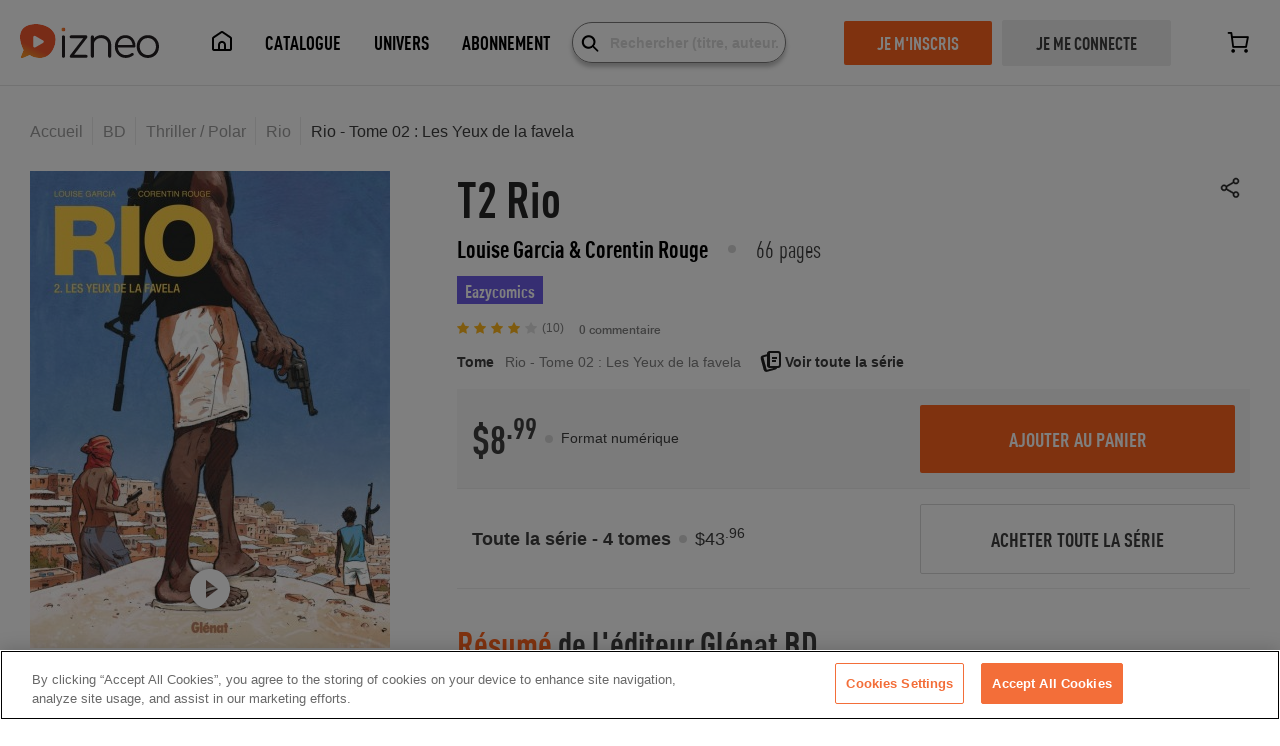

--- FILE ---
content_type: image/svg+xml
request_url: https://www.izneo.com/_nuxt/img/logo-cb-visa.2d822c1.svg
body_size: 545
content:
<svg xmlns="http://www.w3.org/2000/svg" width="40" height="32" viewBox="0 0 40 32">
    <g fill="none" fill-rule="evenodd">
        <g fill-rule="nonzero">
            <g>
                <g>
                    <path fill="#00579F" d="M17.317 12.747L14.08 12.747 16.104.227 19.341.227zM29.052.533C28.413.28 27.4 0 26.148 0c-3.196 0-5.448 1.705-5.461 4.142-.027 1.798 1.611 2.797 2.837 3.396 1.252.613 1.678 1.013 1.678 1.56-.013.838-1.012 1.224-1.944 1.224-1.293 0-1.985-.199-3.038-.665l-.426-.2-.453 2.81c.76.346 2.158.653 3.61.666 3.397 0 5.609-1.678 5.635-4.275.013-1.426-.852-2.518-2.717-3.41-1.133-.573-1.826-.96-1.826-1.545.013-.533.586-1.079 1.864-1.079 1.053-.027 1.826.226 2.412.48l.293.132.44-2.703zM33.354 8.311c.267-.719 1.293-3.503 1.293-3.503-.014.027.266-.732.426-1.198l.226 1.079s.613 2.996.746 3.622h-2.69zM37.35.227h-2.504c-.772 0-1.358.226-1.692 1.039l-4.808 11.48h3.397l.679-1.878h4.156c.093.44.387 1.878.387 1.878h2.997L37.35.226zM11.376.227l-3.17 8.537-.347-1.731c-.586-1.998-2.424-4.169-4.476-5.248l2.904 10.948h3.424L14.799.227h-3.423z" transform="translate(-123 -2263) translate(123 2263) translate(0 10)"/>
                    <path fill="#FAA61A" d="M5.262.227H.053L0 .48c4.063 1.039 6.754 3.543 7.859 6.553L6.727 1.28C6.54.48 5.967.253 5.262.227z" transform="translate(-123 -2263) translate(123 2263) translate(0 10)"/>
                </g>
            </g>
        </g>
    </g>
</svg>


--- FILE ---
content_type: application/javascript; charset=UTF-8
request_url: https://www.izneo.com/_nuxt/81059ec.js
body_size: 8419
content:
(window.webpackJsonp=window.webpackJsonp||[]).push([[6],{1196:function(t,e,o){"use strict";o.r(e);var n={name:"LoaderSmall",props:{display:{type:Boolean,required:!0}}},r=(o(1235),o(5)),component=Object(r.a)(n,(function(){var t=this.$createElement,e=this._self._c||t;return this.display?e("div",{staticClass:"lds-ellipsis"},[e("div"),this._v(" "),e("div"),this._v(" "),e("div"),this._v(" "),e("div")]):this._e()}),[],!1,null,"ff3867ce",null);e.default=component.exports},1232:function(t,e){t.exports="[data-uri]"},1233:function(t,e){t.exports="[data-uri]"},1234:function(t,e){t.exports="[data-uri]"},1235:function(t,e,o){"use strict";var n=o(759);o.n(n).a},1236:function(t,e,o){(e=o(12)(!1)).push([t.i,".lds-ellipsis[data-v-ff3867ce]{display:inline-block;position:absolute;top:-50%;right:0;width:80px;height:80px}.lds-ellipsis div[data-v-ff3867ce]{position:absolute;top:33px;width:13px;height:13px;border-radius:50%;background:#ff641e;-webkit-animation-timing-function:cubic-bezier(0,1,1,0);animation-timing-function:cubic-bezier(0,1,1,0)}.lds-ellipsis div[data-v-ff3867ce]:first-child{left:8px;-webkit-animation:lds-ellipsis1-data-v-ff3867ce .6s infinite;animation:lds-ellipsis1-data-v-ff3867ce .6s infinite}.lds-ellipsis div[data-v-ff3867ce]:nth-child(2){left:8px}.lds-ellipsis div[data-v-ff3867ce]:nth-child(2),.lds-ellipsis div[data-v-ff3867ce]:nth-child(3){-webkit-animation:lds-ellipsis2-data-v-ff3867ce .6s infinite;animation:lds-ellipsis2-data-v-ff3867ce .6s infinite}.lds-ellipsis div[data-v-ff3867ce]:nth-child(3){left:32px}.lds-ellipsis div[data-v-ff3867ce]:nth-child(4){left:56px;-webkit-animation:lds-ellipsis3-data-v-ff3867ce .6s infinite;animation:lds-ellipsis3-data-v-ff3867ce .6s infinite}@-webkit-keyframes lds-ellipsis1-data-v-ff3867ce{0%{transform:scale(0)}to{transform:scale(1)}}@keyframes lds-ellipsis1-data-v-ff3867ce{0%{transform:scale(0)}to{transform:scale(1)}}@-webkit-keyframes lds-ellipsis3-data-v-ff3867ce{0%{transform:scale(1)}to{transform:scale(0)}}@keyframes lds-ellipsis3-data-v-ff3867ce{0%{transform:scale(1)}to{transform:scale(0)}}@-webkit-keyframes lds-ellipsis2-data-v-ff3867ce{0%{transform:translate(0)}to{transform:translate(24px)}}@keyframes lds-ellipsis2-data-v-ff3867ce{0%{transform:translate(0)}to{transform:translate(24px)}}",""]),t.exports=e},1237:function(t,e,o){"use strict";var n=o(760);o.n(n).a},1238:function(t,e,o){(e=o(12)(!1)).push([t.i,".options[data-v-9fb84224]{position:absolute;right:8px;top:8px;display:flex;align-items:center;justify-content:center;width:40px;height:40px;background:#fff;border-radius:50%;padding:8px;cursor:pointer;z-index:1;transition:.3s}@media (min-width:769px){.options[data-v-9fb84224]{opacity:0}}.options.open[data-v-9fb84224]{z-index:2}.options__img[data-v-9fb84224]{margin:0;-o-object-fit:none;object-fit:none}.options__img[data-v-9fb84224]:hover{box-shadow:none}.options__content[data-v-9fb84224]{font-size:16px;position:absolute;top:calc(100% + 5px);left:0;background:#fff;padding:14px;border-radius:4px;border:1px solid #d8d8d8;white-space:nowrap;z-index:1;width:-webkit-max-content;width:-moz-max-content;width:max-content}.options__content.content-right[data-v-9fb84224]{right:0;left:auto}.options__content__item[data-v-9fb84224]{margin-bottom:14px;display:flex;align-items:center}.options__content__item .options_img[data-v-9fb84224]{margin-right:8px;margin-bottom:0;pointer-events:none}.options__content__item[data-v-9fb84224]:last-child{margin-bottom:0}.options__content__item[data-v-9fb84224]:hover{opacity:.8}.options__content__item.delete[data-v-9fb84224]{color:#d33530}.options__content__line[data-v-9fb84224]{margin-bottom:14px;background:#d8d8d8;height:1px}.options__collection[data-v-9fb84224]{font-size:16px;padding:12px 24px;margin-bottom:8px;border-radius:4px;background:#ededed;display:flex;justify-content:space-between;position:relative;cursor:pointer;max-width:90vw}.options__collection.loader[data-v-9fb84224]{opacity:.7;pointer-events:none}.options__collection-wrapp[data-v-9fb84224]{overflow:auto;max-height:230px}.options__collection-text[data-v-9fb84224]{overflow:hidden;text-overflow:ellipsis;white-space:nowrap}.options__collection.active[data-v-9fb84224]{color:#fff;background:#212121}.options__buttons[data-v-9fb84224]{margin-top:24px;padding-bottom:8px;border-bottom:1px solid #d8d8d8;display:flex;flex-direction:column;align-items:flex-start}.options__buttons button[data-v-9fb84224]{margin-bottom:16px}.modal[data-v-9fb84224]{cursor:auto}.mb-15[data-v-9fb84224]{margin-bottom:15px}",""]),t.exports=e},1239:function(t,e,o){"use strict";var n=o(763);o.n(n).a},1240:function(t,e,o){(e=o(12)(!1)).push([t.i,".read-more[data-v-5867642e]{color:#686868;text-decoration:underline}.read-more[data-v-5867642e]:hover{color:#ff641e}.rating[data-v-5867642e]{display:flex;align-items:center}.rating .icon-star[data-v-5867642e]{margin-right:5px;color:#d7d7d7;line-height:26px;cursor:pointer}.rating_click[data-v-5867642e]{flex-direction:row-reverse;justify-content:flex-end;bottom:0;left:0;position:inherit!important}.rating-input:checked~.rating-star[data-v-5867642e],.rating-star[data-v-5867642e]:hover,.rating:hover .rating-star[data-v-5867642e]:hover,.rating:hover .rating-star:hover~.rating-star[data-v-5867642e]{color:#ffc62a}.button_blue[data-v-5867642e]{margin-bottom:10px}.button[data-v-5867642e]{cursor:pointer}.product-serie[data-v-5867642e]{display:block!important;pointer-events:auto!important}.button_mb[data-v-5867642e]{margin-bottom:10px}.product_label[data-v-5867642e]{bottom:20px!important}.product-serie .rating[data-v-5867642e]{position:inherit!important}.md[data-v-5867642e]{font-size:24px}.product_link[data-v-5867642e]{position:relative;cursor:pointer}.product_infos .available_from[data-v-5867642e]{font-size:1.125rem;width:275px;text-align:center}@media only screen and (max-width:767px){.product_infos .available_from[data-v-5867642e]{width:100%}}.product_content[data-v-5867642e]{display:block}.read-button[data-v-5867642e]{padding:8px 16px;display:flex;align-items:center;justify-content:center;position:absolute;left:50%;transform:translateX(-50%);width:-webkit-max-content;width:-moz-max-content;width:max-content;bottom:35px;pointer-events:none}.read-button img[data-v-5867642e]{margin-bottom:0;box-shadow:none;opacity:.5;transition:.3s}.read-button__text[data-v-5867642e]{font-weight:700;font-size:14px;margin-left:8px}.read-button.restaurer[data-v-5867642e]{background:#fff;padding:12px 16px;border-radius:6px;filter:drop-shadow(0 4px 12px rgba(0,0,0,.25));transition:.3s}@media (min-width:769px){.read-button.restaurer[data-v-5867642e]{opacity:0}}@media only screen and (max-width:767px){.read-button[data-v-5867642e]{padding:7px 8px}.read-button__text[data-v-5867642e]{font-size:13px}}.removed-album[data-v-5867642e]{opacity:.3}.removed-modal__footer[data-v-5867642e]{text-align:center}.removed-modal__footer .button[data-v-5867642e]{margin-bottom:12px}.lu[data-v-5867642e]{position:absolute;top:8px;left:8px;font-size:14px;color:#fff;background:#212121;border-radius:8px;border:1px solid grey;padding:4px 8px;display:flex;align-items:center}.lu .lu-img[data-v-5867642e]{margin-bottom:0;margin-right:4px}.product-serie .product_infos .rating-mobile[data-v-5867642e]{width:100%;text-align:center;padding:24px;color:#3e3e3e;font-family:DINCond-Bold;font-size:18px;text-transform:uppercase}@media only screen and (max-width:767px){.product-serie .product_infos .button_orange[data-v-5867642e]:after{white-space:pre}.rating-desktop[data-v-5867642e]{visibility:hidden}.rating-mobile[data-v-5867642e]{visibility:visible!important}}@media only screen and (max-width:479px){.product-serie .product_desc[data-v-5867642e]{text-align:left}}.banner-serie_image[data-v-5867642e]{height:226px!important;width:155px!important}.product_image.center[data-v-5867642e]{justify-content:center}",""]),t.exports=e},610:function(t,e,o){"use strict";o.r(e);var n={props:{theme:{type:String,required:!1,default:""}}},r=(o(629),o(5)),component=Object(r.a)(n,(function(){var t=this.$createElement;return(this._self._c||t)("div",this._g({staticClass:"button",class:this.theme},this.$listeners),[this._t("default")],2)}),[],!1,null,"02435e60",null);e.default=component.exports},617:function(t,e,o){var content=o(630);"string"==typeof content&&(content=[[t.i,content,""]]),content.locals&&(t.exports=content.locals);(0,o(13).default)("545f2799",content,!0,{sourceMap:!1})},629:function(t,e,o){"use strict";var n=o(617);o.n(n).a},630:function(t,e,o){(e=o(12)(!1)).push([t.i,'.button[data-v-02435e60]{cursor:pointer;display:inline-block;padding:1.5rem 4.5rem;color:#fff;background-color:#ff641e;font-weight:700;font-size:22px;text-transform:uppercase;white-space:nowrap}.button[data-v-02435e60]:hover{background:#eb4900}.button.secondary[data-v-02435e60]{background-color:#1d968f}.button.secondary[data-v-02435e60]:hover{background:#156b66}.button.white[data-v-02435e60]{background-color:#fff;color:#3e3e3e;font-family:DINCond-Bold;font-size:20px;text-align:center;border:1px solid #d8d8d8}.button.white[data-v-02435e60]:hover{background-color:#d8d8d8}.button.black[data-v-02435e60]{background-color:#212121;color:#fff;font-family:DINCond-Bold;font-size:20px;text-align:center;border:1px solid #212121}.button.black[data-v-02435e60]:hover{background-color:#fff;color:#212121}.button.dark[data-v-02435e60]{background-color:#3e3e3e;color:#fff;font-family:DINCond-Bold;font-size:20px;text-align:center;border:1px solid #3e3e3e}.button.dark[data-v-02435e60]:hover{background-color:#d8d8d8;border:1px solid #d8d8d8;color:#3e3e3e}.button-black[data-v-02435e60]{background-color:#212121;border-radius:2px;width:170px;font-size:20px;text-align:center;padding:12px 0;border:1px solid #212121}.button-black[data-v-02435e60]:hover{background-color:#fff;color:#212121}.button-red[data-v-02435e60]{background-color:#d33530;border-radius:2px;width:170px;font-size:20px;text-align:center;padding:12px 0;border:1px solid #d33530}.button-red[data-v-02435e60]:hover{background-color:#fff;color:#212121}.button-orange[data-v-02435e60]{background-color:#eb4900;border-radius:2px;width:170px;font-size:20px;text-align:center;padding:12px 0;border:1px solid #eb4900}.button-orange[data-v-02435e60]:hover{background-color:#fff;color:#eb4900}.button-orange.border[data-v-02435e60],.button-white.border[data-v-02435e60]{border-radius:23px}.button.select[data-v-02435e60]{background-color:#ededed;color:#3e3e3e;font-family:DINCond-Bold;font-size:20px;text-align:center}.button.select[data-v-02435e60]:hover{background:#eb4900;color:#fff}.button.select-subarea[data-v-02435e60]{background-color:#ededed;color:#3e3e3e;font-family:DINCond-Bold;font-size:20px;text-align:center}.button.select-subarea[data-v-02435e60]:hover{background:#156b66;color:#fff}.button.active[data-v-02435e60]{background:#eb4900;color:#fff;font-family:DINCond-Bold;font-size:20px;text-align:center}.button.active[data-v-02435e60]:hover{background:#ededed;color:#3e3e3e}.button.active-subarea[data-v-02435e60]{background:#156b66;color:#fff;font-family:DINCond-Bold;font-size:20px;text-align:center}.button.active-subarea[data-v-02435e60]:hover{background:#ededed;color:#3e3e3e}.button.disable[data-v-02435e60]{background-color:#ededed;border-color:#ededed;color:#3e3e3e}.button-white[data-v-02435e60]{background-color:#fff;color:#212121;border-radius:2px;width:170px;font-size:20px;text-align:center;padding:12px 0;border:1px solid #212121}.button-white[data-v-02435e60]:hover{background-color:#d8d8d8}.button--md[data-v-02435e60]{padding:13px 33px;text-align:center}.button--wide[data-v-02435e60]{padding:1.5rem}.button--canalplus[data-v-02435e60],.button--facebook[data-v-02435e60],.button--orange-partner[data-v-02435e60],.button--responsive[data-v-02435e60]{position:relative;display:flex;justify-content:center;align-items:center;vertical-align:middle;font-size:16px;line-height:50px;text-transform:uppercase;font-family:"DINCond-Regular";font-weight:700;text-decoration:none;cursor:pointer;height:50px}.button--facebook[data-v-02435e60]{background:#2956a7}.button--facebook[data-v-02435e60]:hover{background:#113a89}.button--canalplus[data-v-02435e60]{border:2px solid #3e3e3e;color:#3e3e3e;background-color:#fff}.button--canalplus[data-v-02435e60]:hover{background:#fff}.button--orange-partner[data-v-02435e60],.button--responsive[data-v-02435e60]{border:2px solid #ff641e;color:#f60;background-color:#fff}.button--orange-partner[data-v-02435e60]:hover,.button--responsive[data-v-02435e60]:hover{background:#fff}.button--orange-partner.shape[data-v-02435e60],.button--responsive.shape[data-v-02435e60]{background:#fff;color:#eb4900;text-align:center;border:1px solid #eb4900}.button--orange-partner.subarea-shape[data-v-02435e60],.button--responsive.subarea-shape[data-v-02435e60]{text-align:center;background-color:#fff;border:1px solid #1d968f;color:#1d968f}.button--orange-partner-small[data-v-02435e60],.button--responsive-small[data-v-02435e60]{font-family:"Arial";text-transform:none;padding:7px 11px;font-size:16px;font-weight:unset}.button--orange-partner-md[data-v-02435e60],.button--responsive-md[data-v-02435e60]{padding:13px 33px;font-size:18px}.button--orange-partner-md.shape[data-v-02435e60],.button--responsive-md.shape[data-v-02435e60]{background:#fff;color:#eb4900;text-align:center;border:1px solid #eb4900}.button.wrap[data-v-02435e60]{white-space:normal}.button.small-button[data-v-02435e60]{padding:.75rem 0;border-radius:0;height:46px;text-align:center;width:46px;margin:1rem 0}.button.small-button img[data-v-02435e60]{display:inline-block}.button.custom-button[data-v-02435e60]{width:300px;padding:24px 50px;text-align:center}.button.mobile-cart-btn[data-v-02435e60]{padding:5px}.button.mobile-lib-btn[data-v-02435e60]{padding-top:9px;padding-left:3px}.button.only-mobile[data-v-02435e60],.button.only-mobile-custom-price[data-v-02435e60]{display:none}.button.only-desktop[data-v-02435e60]{display:block}.button.shape_info[data-v-02435e60]{background:#fff;border:1px solid #ff641e;color:#ff641e;text-align:center;padding:7px 11px;text-transform:none;font-family:"Arial";font-size:16px;font-weight:400}.button.shape_info[data-v-02435e60]:hover{border:1px solid #eb4900;color:#eb4900}@media (max-width:768px){.button.only-mobile-custom-price[data-v-02435e60]{display:inline}.button.only-mobile[data-v-02435e60]{display:block}.button.only-desktop[data-v-02435e60]{display:none}}',""]),t.exports=e},654:function(t,e,o){"use strict";o.r(e);o(7),o(614),o(20),o(34),o(42),o(51),o(317),o(4);var n=o(0),r=o(734),l=o(177),d={name:"Libraryalbum",components:{Options:r.default},mixins:[l.mixin],props:{album:{type:Object,default:function(){}},lecturesCours:{type:Boolean,default:!1},noneCollections:{type:Boolean,default:!1},activeCollection:{type:String,default:""},center:{type:Boolean,default:!1}},data:function(){return{type:"",lu:null,removedModal:!1}},computed:{getAlbumType:function(){return this.$utils.getType(this.album)},getImgUrl:function(){return"".concat(this.$config.izneoUrl,"/").concat(this.$i18n.locale,"/images/album/").concat(this.album.id,"-155or226.jpg?v=").concat(this.album.version)},getAlbumUrl:function(){return this.$utils.aboArea()?this.album.urlAbo:this.album.url},widthProgress:function(){return this.album.lastPageSeen?this.album.lastPageSeen/this.album.totalPages*100:0},isContinuer:function(){return this.album.lastPageSeen&&this.album.lastPageSeen<this.album.totalPages}},mounted:function(){this.lu=Number(this.album.markedAsRead)||(this.album.lastPageSeen>=this.album.totalPages?1:0)},methods:{luSuccess:function(t){return this.$emit("luSuccess"),this.lu=t},outClickOptions:function(){this.$store.commit("SET_SHOW_OPTIONS",{value:!1,id:null})},restoreAlbum:function(){var t=this;return Object(n.a)(regeneratorRuntime.mark((function e(){return regeneratorRuntime.wrap((function(e){for(;;)switch(e.prev=e.next){case 0:return e.next=2,t.$api.library.addAlbum(t.album.id);case 2:e.sent&&(t.$toast.success(t.$t("album.restoredLibrary")),t.$root.$emit("update"));case 4:case"end":return e.stop()}}),e)})))()},readAlbum:function(){"1"!=this.album.removed?window.location.href=this.getPlayerURL():this.removedModal=!0},getPlayerURL:function(){return"".concat(this.album.url,"/read?exiturl=").concat(this.$config.origin).concat(encodeURIComponent(this.$route.fullPath))},getRate:function(t){return this.album.userRate===t.toString()},addToLibrary:function(){var t=this,e=new URLSearchParams;e.append("album_id",parseInt(t.album.id)),this.axios.post(t.album.inCollection?Routing.generate("izneo_front_library_remove"):Routing.generate("izneo_front_library_add"),e).then((function(e){200==e.status&&(t.album.inCollection=!t.album.inCollection,t.$forceUpdate())})).catch((function(t){console.log(t.response)}))},sendRating:function(t){var e=this;return Object(n.a)(regeneratorRuntime.mark((function o(){var n,data;return regeneratorRuntime.wrap((function(o){for(;;)switch(o.prev=o.next){case 0:n=e,(data=e.$api.album.setRate(n.album.id,t))&&(n.album.rating=data);case 3:case"end":return o.stop()}}),o)})))()}}},c=(o(1239),o(5)),component=Object(c.a)(d,(function(){var t=this,e=t.$createElement,n=t._self._c||e;return n("div",{staticClass:"product product-serie"},[n("div",{staticClass:"product_content"},[n("div",{staticClass:"product_image",class:{center:t.center}},[n("div",{staticClass:"product_link",on:{click:t.readAlbum}},[t.lu?n("div",{staticClass:"lu"},[n("img",{staticClass:"lu-img",attrs:{src:o(1232),alt:"lu"}}),t._v(" "),n("span",[t._v("lu")])]):t._e(),t._v(" "),"0"==t.album.removed||null==t.album.removed?n("Options",{directives:[{name:"on-clickaway",rawName:"v-on-clickaway",value:t.outClickOptions,expression:"outClickOptions"}],attrs:{view:"tomes","id-item":t.album.id,"lectures-cours":t.lecturesCours,"collection-ids":t.album.collectionIds,lu:t.lu,"album-url":t.getAlbumUrl,"none-collections":t.noneCollections,"active-collection":t.activeCollection},on:{luSuccess:t.luSuccess,setCollection:function(e){return t.$emit("setCollection")},closeFilters:function(e){return t.$emit("closeFilters")}}}):t._e(),t._v(" "),n("img",{staticClass:"banner-serie_image responsively-lazy",class:{"removed-album":"1"==t.album.removed},attrs:{src:t.getImgUrl,alt:t.album.title}}),t._v(" "),"0"==t.album.removed||null==t.album.removed?n("div",{staticClass:"read-button"},[n("img",{attrs:{src:o(305),alt:"read"}})]):n("div",{staticClass:"read-button restaurer"},[n("div",{staticClass:"read-button__text"},[t._v("Restaurer")])]),t._v(" "),t.isContinuer&&!t.lu?n("div",{staticClass:"product_progress",class:{"product_progress-none":!t.widthProgress},style:{"--width-progress-var":t.widthProgress+"%"}}):t._e(),t._v(" "),t.album.banner?n("span",{class:"product_label text--md product_banner-"+t.album.banner},[t._v(t._s(t.$t("catalog.banner."+t.album.banner)))]):t._e()],1)])]),t._v(" "),n("div",{staticClass:"product_text"},[n("nuxt-link",{attrs:{to:t.getAlbumUrl}},["volume"==t.getAlbumType?n("h4",{staticClass:"text text--md text--primary text--bold two-line-cut"},[t._v("\n        "+t._s(t.$t("serie.volume",1).charAt(0)+t.album.volume+" "+t.album.serieName)+"\n      ")]):"chapter"==t.getAlbumType?n("h4",{staticClass:"text text--md text--primary text--bold two-line-cut"},[t._v("\n        "+t._s(t.$t("serie.chapter",1).charAt(0)+t.album.chapter+" "+t.album.serieName)+"\n      ")]):n("h4",{staticClass:"text text--md text--primary text--bold two-line-cut"},[t._v("\n        "+t._s(t.album.title)+"\n      ")])])],1),t._v(" "),t.removedModal?n("modal",{staticClass:"removed-modal",attrs:{small:""},on:{close:function(e){t.removedModal=!1}},scopedSlots:t._u([{key:"body",fn:function(){return[n("p",[n("b",[t._v(t._s(t.$t("library.restoreAlbum")))])])]},proxy:!0},{key:"footer",fn:function(){return[n("div",{staticClass:"removed-modal__footer"},[n("AppButton",{attrs:{theme:"button-orange border"},on:{click:function(e){return t.restoreAlbum()}}},[t._v(t._s(t.$t("library.restaurer")))]),t._v(" "),n("AppButton",{attrs:{theme:"button-white border"},on:{click:function(e){t.removedModal=!1}}},[t._v(t._s(t.$t("account.cancel")))])],1)]},proxy:!0}],null,!1,409249625)}):t._e()],1)}),[],!1,null,"5867642e",null);e.default=component.exports;installComponents(component,{Options:o(734).default,AppButton:o(610).default,Modal:o(659).default})},659:function(t,e,o){"use strict";o.r(e);var n={name:"Modal",props:{small:{type:Boolean,default:!1}}},r=(o(761),o(5)),component=Object(r.a)(n,(function(){var t=this,e=t.$createElement,n=t._self._c||e;return n("transition",{attrs:{name:"modal"}},[n("div",{staticClass:"modal-mask"},[n("div",{staticClass:"modal-close",on:{click:function(e){return t.$emit("close")}}}),t._v(" "),n("div",{staticClass:"modal-wrapper"},[n("div",{staticClass:"modal-container",class:{small:t.small},on:{click:function(t){if(t.stopPropagation(),t.target!==t.currentTarget)return null}}},[n("div",{staticClass:"modal-header"},[t._t("header"),t._v(" "),n("button",{staticClass:"modal-default-button",on:{click:function(e){return t.$emit("close")}}},[n("img",{staticClass:"button_close",attrs:{src:o(240)}})])],2),t._v(" "),n("div",{staticClass:"modal-body"},[t._t("body")],2),t._v(" "),n("div",{staticClass:"modal-footer"},[t._t("footer")],2)])])])])}),[],!1,null,"52c154c7",null);e.default=component.exports},666:function(t,e,o){var content=o(762);"string"==typeof content&&(content=[[t.i,content,""]]),content.locals&&(t.exports=content.locals);(0,o(13).default)("008b254c",content,!0,{sourceMap:!1})},734:function(t,e,o){"use strict";o.r(e);o(25),o(29),o(614),o(41),o(4);var n=o(0),r=o(121),l=o(1196),d=o(716),c={name:"Options",components:{LoaderSmall:l.default,Teleport:d.a},props:{view:{type:String,default:""},idItem:{type:[Number,String],default:null},collectionIds:{type:Array,default:function(){return[]}},albumUrl:{type:String,default:""},serieLink:{type:Object,default:function(){}},lu:{type:Number,default:0},lecturesCours:{type:Boolean,default:!1},noneCollections:{type:Boolean,default:!1},activeCollection:{type:String,default:""}},data:function(){return{allCollectionIds:[],contentRight:!1,loader:[],positionPopup:0}},computed:{isOpen:function(){return this.$store.state.showOptions.value&&this.$store.state.showOptions.id===this.idItem&&this.$store.state.showOptions.lecturesCours===this.lecturesCours}},mounted:function(){this.allCollectionIds=Object(r.a)(this.collectionIds)},methods:{showAddRemoveModalHandler:function(){this.$store.commit("SET_ADD_REMOVE_MODAL",{id:this.idItem,value:!0})},toggleShowOptions:function(t){this.$store.commit("SET_SHOW_OPTIONS",{value:!this.$store.state.showOptions.value,id:this.idItem,lecturesCours:this.lecturesCours});var e=window.innerWidth>435?250:150,o=this.lecturesCours&&window.innerWidth>1200?1200:window.innerWidth;o-t.clientX<e?this.contentRight=!0:this.contentRight=!1;var n=this.$parent.$el.getBoundingClientRect().x+10,r=this.$parent.$el.getBoundingClientRect().width,l=null;this.lecturesCours?(l=this.$parent.$parent.$el.getBoundingClientRect().x,o=this.$parent.$parent.$el.getBoundingClientRect().width):(l=this.$parent.$el.parentNode.getBoundingClientRect().x,o=this.$parent.$el.parentNode.getBoundingClientRect().width),this.positionPopup=this.calcLeft(o,257,n-l,r-48-20)},calcLeft:function(t,e,o,n){var r=0,l=-(o+n);return o+n+e+10>t&&(r=-(e-(t-(o+n)))-10)<l&&(r=l),r},isShowModal:function(){return this.$store.state.addRemoveModal.value&&this.$store.state.addRemoveModal.id===this.idItem&&this.$store.state.showOptions.lecturesCours===this.lecturesCours},openDetails:function(){this.$router.push(this.albumUrl)},openDetailsSerie:function(){this.$router.push(this.serieLink)},removeFromLibrary:function(){var t=this;return Object(n.a)(regeneratorRuntime.mark((function e(){var data;return regeneratorRuntime.wrap((function(e){for(;;)switch(e.prev=e.next){case 0:if(data=null,"tomes"!==t.view){e.next=8;break}return e.next=4,t.$api.library.removeAlbum(t.idItem);case 4:(data=e.sent)&&t.$toast.success(t.$t("library.removeAlbum")),e.next=13;break;case 8:if("series"!==t.view){e.next=13;break}return e.next=11,t.$api.library.removeSerie(t.idItem);case 11:(data=e.sent)&&t.$toast.success(t.$t("library.removeSerie"));case 13:data&&(t.$root.$emit("update"),t.$root.$emit("hideAlbumLastReading"),t.getCollections());case 14:case"end":return e.stop()}}),e)})))()},hideAlbumLastReading:function(){var t=this;return Object(n.a)(regeneratorRuntime.mark((function e(){return regeneratorRuntime.wrap((function(e){for(;;)switch(e.prev=e.next){case 0:return e.next=2,t.$api.library.hideAlbum(t.idItem,1);case 2:e.sent&&t.$root.$emit("hideAlbumLastReading");case 4:case"end":return e.stop()}}),e)})))()},getCollections:function(){var t=this;return Object(n.a)(regeneratorRuntime.mark((function e(){var data;return regeneratorRuntime.wrap((function(e){for(;;)switch(e.prev=e.next){case 0:return e.next=2,t.$api.library.getCollections();case 2:(data=e.sent)&&t.$store.commit("SET_COLLECTIONS",data);case 4:case"end":return e.stop()}}),e)})))()},addRemoveCollection:function(t){var e=this;return Object(n.a)(regeneratorRuntime.mark((function o(){var n,data,r;return regeneratorRuntime.wrap((function(o){for(;;)switch(o.prev=o.next){case 0:if(n={tomes:"album",series:"serie"}[e.view],!e.allCollectionIds.includes(t)){o.next=10;break}return e.loader.push(t),o.next=5,e.$api.library.addRemoveToCollection(t,"remove-".concat(n),e.idItem);case 5:data=o.sent,e.loader=e.loader.filter((function(e){return e!==t})),data?(e.allCollectionIds=e.allCollectionIds.filter((function(e){return e!==t})),e.getCollections(),e.activeCollection===t&&(e.$store.commit("SET_ADD_REMOVE_MODAL",{id:null,value:!1}),e.$emit("setCollection")),"tomes"===e.view&&e.$toast.success(e.$t("toast.albumRemoveCollection")),"series"===e.view&&e.$toast.success(e.$t("toast.serieRemoveCollection"))):e.$toast.error("Error"),o.next=16;break;case 10:return e.loader.push(t),o.next=13,e.$api.library.addRemoveToCollection(t,"add-".concat(n),e.idItem);case 13:r=o.sent,e.loader=e.loader.filter((function(e){return e!==t})),r?(e.allCollectionIds.push(t),e.getCollections(),"tomes"===e.view&&e.$toast.success(e.$t("toast.albumToCollection")),"series"===e.view&&e.$toast.success(e.$t("toast.serieToCollection"))):e.$toast.error("Error");case 16:case"end":return o.stop()}}),o)})))()},showNewCollectionModal:function(){this.$store.commit("SET_ADD_REMOVE_MODAL",{id:this.idItem,value:!1}),this.$store.commit("SET_NEW_COLLECTION_MODAL",!0)},showGegerModal:function(){this.$store.commit("SET_ADD_REMOVE_MODAL",{id:this.idItem,value:!1}),this.$store.commit("SET_GEGER_COLLECTION_MODAL",!0)}}},m=(o(1237),o(5)),component=Object(m.a)(c,(function(){var t=this,e=t.$createElement,n=t._self._c||e;return n("div",{on:{click:function(e){return e.stopPropagation(),t.$emit("closeFilters")}}},[n("div",{staticClass:"options",class:{open:t.isOpen},on:{click:function(e){return t.toggleShowOptions(e)}}},[n("img",{staticClass:"options__img",attrs:{src:o(1233),alt:"options"}}),t._v(" "),t.isOpen?n("div",{staticClass:"options__content",style:{left:t.positionPopup+"px"}},["tomes"===t.view?n("div",{staticClass:"options__content__item",on:{click:function(e){return t.openDetails()}}},[n("img",{staticClass:"options_img",attrs:{src:o(315),alt:"voir page"}}),t._v("\n        "+t._s(t.$t("modal.collection.pageDetails"))+"\n      ")]):t._e(),t._v(" "),"series"===t.view?n("div",{staticClass:"options__content__item",on:{click:function(e){return t.openDetailsSerie()}}},[n("img",{staticClass:"options_img",attrs:{src:o(299),alt:"page serie"}}),t._v("\n        "+t._s(t.$t("modal.collection.pageDetailsSerie"))+"\n      ")]):t._e(),t._v(" "),t.noneCollections?t._e():n("div",{staticClass:"options__content__item",on:{click:function(e){return t.showAddRemoveModalHandler()}}},[n("img",{staticClass:"options_img",attrs:{src:o(267),alt:"ajouter"}}),t._v("\n        "+t._s(t.$t("modal.collection.ajouterRetirerCollection"))+"\n      ")]),t._v(" "),n("div",{staticClass:"options__content__line"}),t._v(" "),"tomes"===t.view&&t.lecturesCours?n("div",{staticClass:"options__content__item delete",on:{click:function(e){return t.hideAlbumLastReading()}}},[n("img",{staticClass:"options_img",attrs:{src:o(313),alt:"supprimer"}}),t._v("\n        "+t._s(t.$t("library.supprimerCetteListe"))+"\n      ")]):t._e(),t._v(" "),n("div",{staticClass:"options__content__item delete",on:{click:function(e){return t.removeFromLibrary()}}},[n("img",{staticClass:"options_img",attrs:{src:o(306),alt:"retirer"}}),t._v("\n        "+t._s(t.$t("library.retirerBiblio"))+"\n      ")])]):t._e()]),t._v(" "),t.isShowModal()?n("Teleport",{attrs:{to:"body"}},[n("modal",{staticClass:"modal",on:{close:function(e){return t.$store.commit("SET_ADD_REMOVE_MODAL",{id:null,value:!1})}},scopedSlots:t._u([{key:"body",fn:function(){return[n("div",{staticClass:"options__collection-wrapp"},t._l(t.$store.state.collections,(function(e){return n("div",{key:e.id,staticClass:"options__collection",class:[{active:t.allCollectionIds.includes(e.id)},{loader:t.loader.includes(e.id)}],on:{click:function(o){return t.addRemoveCollection(e.id)}}},[n("LoaderSmall",{attrs:{display:t.loader.includes(e.id)}}),t._v(" "),n("span",{staticClass:"options__collection-text"},[t._v(t._s(e.name))]),t._v(" "),t.allCollectionIds.includes(e.id)?n("img",{staticClass:"options__img",attrs:{src:o(1234),alt:"options"}}):t._e()],1)})),0),t._v(" "),n("div",{staticClass:"options__buttons"},[n("button",{staticClass:"button button_small-white w-auto mb-15",on:{click:function(e){return t.showNewCollectionModal()}}},[t._v("\n            "+t._s(t.$t("common.buttons.nouvelleCollection")))]),n("button",{staticClass:"button button_small-white w-auto",on:{click:function(e){return t.showGegerModal()}}},[t._v("\n            "+t._s(t.$t("common.buttons.gérerCollections"))+"\n          ")])])]},proxy:!0},{key:"footer",fn:function(){return[n("AppButton",{attrs:{theme:"button-white"},on:{click:function(e){return t.$store.commit("SET_ADD_REMOVE_MODAL",{id:null,value:!1})}}},[t._v(t._s(t.$t("modal.collection.fermer")))])]},proxy:!0}],null,!1,4212509253)})],1):t._e()],1)}),[],!1,null,"9fb84224",null);e.default=component.exports;installComponents(component,{LoaderSmall:o(1196).default,AppButton:o(610).default,Modal:o(659).default})},759:function(t,e,o){var content=o(1236);"string"==typeof content&&(content=[[t.i,content,""]]),content.locals&&(t.exports=content.locals);(0,o(13).default)("766f863e",content,!0,{sourceMap:!1})},760:function(t,e,o){var content=o(1238);"string"==typeof content&&(content=[[t.i,content,""]]),content.locals&&(t.exports=content.locals);(0,o(13).default)("7be96866",content,!0,{sourceMap:!1})},761:function(t,e,o){"use strict";var n=o(666);o.n(n).a},762:function(t,e,o){(e=o(12)(!1)).push([t.i,".modal-mask[data-v-52c154c7]{position:fixed;z-index:9998;top:0;left:0;width:100%;height:100%;background-color:rgba(0,0,0,.5);display:table;transition:opacity .3s ease}.modal-wrapper[data-v-52c154c7]{display:table-cell;vertical-align:middle}.modal-close[data-v-52c154c7]{position:absolute;top:0;left:0;width:100%;height:100%}.modal-container[data-v-52c154c7]{position:relative;max-width:750px;width:90%;margin:0 auto;padding:0;background-color:#fff;border-radius:4px;box-shadow:0 2px 8px rgba(0,0,0,.33);transition:all .3s ease;font-family:Helvetica,Arial,sans-serif}.modal-container.small[data-v-52c154c7]{max-width:320px}.modal-header[data-v-52c154c7]{padding:20px}.modal-header h3[data-v-52c154c7]{margin-top:0;color:#42b983}.modal-body[data-v-52c154c7]{max-height:400px;overflow:overlay}.modal-body[data-v-52c154c7],.modal-footer[data-v-52c154c7]{padding:20px}.modal-default-button[data-v-52c154c7]{position:absolute;right:20px;top:20px}.button_close[data-v-52c154c7]{width:15px;height:15px}.modal-enter[data-v-52c154c7],.modal-leave-active[data-v-52c154c7]{opacity:0}.modal-enter .modal-container[data-v-52c154c7],.modal-leave-active .modal-container[data-v-52c154c7]{transform:scale(1.1)}button[data-v-52c154c7]{cursor:pointer}",""]),t.exports=e},763:function(t,e,o){var content=o(1240);"string"==typeof content&&(content=[[t.i,content,""]]),content.locals&&(t.exports=content.locals);(0,o(13).default)("1fd7b9fc",content,!0,{sourceMap:!1})}}]);